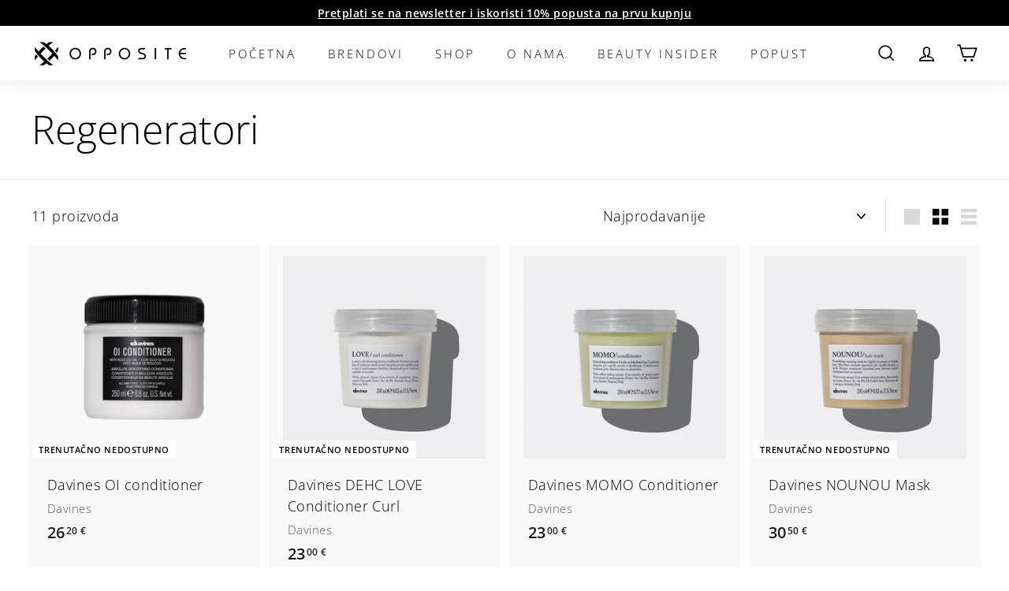

--- FILE ---
content_type: application/x-javascript; charset=utf-8
request_url: https://bundler.nice-team.net/app/shop/status/opposite-hr.myshopify.com.js?1768989267
body_size: 62
content:
var bundler_settings_updated='1639520004';